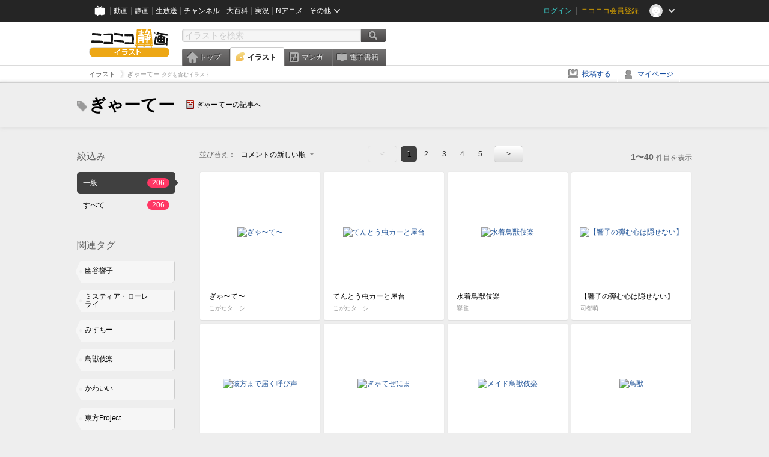

--- FILE ---
content_type: text/html; charset=UTF-8
request_url: https://ext.seiga.nicovideo.jp/tag/%E3%81%8E%E3%82%83%E3%83%BC%E3%81%A6%E3%83%BC
body_size: 7260
content:
<!DOCTYPE html>
<!--[if IE 7 ]>    <html lang="ja" class="ie7 ielte8 ielte9"> <![endif]-->
<!--[if IE 8 ]>    <html lang="ja" class="ie8 ielte8 ielte9"> <![endif]-->
<!--[if IE 9 ]>    <html lang="ja" class="ie9 ielte9"> <![endif]-->
<!--[if lt IE 9]>  <script src="/js/lib/html5shiv.js"></script> <![endif]-->
<!--[if !(IE)]><!--> <html lang="ja" xmlns:og="http://ogp.me/ns#" xmlns:mixi="http://mixi-platform.com/ns#"> <!--<![endif]-->

<head>
<meta http-equiv="X-UA-Compatible" content="IE=Edge,chrome=1"/>
<meta http-equiv="Content-Type" content="text/html; charset=utf-8">
<meta http-equiv="Content-Script-Type" content="text/javascript">
<meta http-equiv="Content-Style-Type" content="text/css">
<meta name="description" content="「ぎゃーてー」のイラストを&quot;ニコニコ静画&quot;で検索！">
<meta name="copyright" content="&copy; DWANGO Co., Ltd.">
<meta name="keywords" content="ぎゃーてー,イラスト,画像,ニコニコ">
<meta name="google-site-verification" content="X1ARxKsFZK8gXr39X1KnF8tzHbcCj5lVZ-jQB0VwS-I" />
<meta name="mixi-check-robots" content="noimage" />
<title>ぎゃーてー - ニコニコ静画 (イラスト)</title>
<link rel="start" href="https://seiga.nicovideo.jp/tag/%E3%81%8E%E3%82%83%E3%83%BC%E3%81%A6%E3%83%BC" />
<link rel="next" href="https://seiga.nicovideo.jp/tag/%E3%81%8E%E3%82%83%E3%83%BC%E3%81%A6%E3%83%BC?page=2" />
<link rel="shortcut icon" href="/favicon.ico">
<link rel="stylesheet" type="text/css" href="/css/common/common_l.css?gfuk3e">
<!--[if IE 7]>
<link rel="stylesheet" type="text/css" href="/css/manga/ie7.css">
<![endif]-->
<script src="/js/common.min.js?q0xrj7" type="text/javascript"></script>
<script src="/js/illust/common.min.js?jpmmug" type="text/javascript"></script>
<script src="/js/illust/list.min.js?jwixbo" type="text/javascript"></script>
<!-- Google Tag Manager -->
<script type="text/javascript">
(function(win) {
var window = win;
var userId = "";
var loginStatus = "not_login";
var memberStatus = null;
var data = {};
data.user = {
user_id: parseInt(userId, 10) || null,
login_status: loginStatus,
member_status: memberStatus
};
window.NicoGoogleTagManagerDataLayer = [];
window.NicoGoogleTagManagerDataLayer.push(data);
})(window);
</script>
<script>(function(w,d,s,l,i){w[l]=w[l]||[];w[l].push({'gtm.start':
new Date().getTime(),event:'gtm.js'});var f=d.getElementsByTagName(s)[0],
j=d.createElement(s),dl=l!='dataLayer'?'&l='+l:'';j.async=true;j.src=
'https://www.googletagmanager.com/gtm.js?id='+i+dl;f.parentNode.insertBefore(j,f);
})(window,document,'script','NicoGoogleTagManagerDataLayer','GTM-KXT7G5G');</script>
<!-- End Google Tag Manager -->    
<link rel="stylesheet" type="text/css" href="/css/illust/all_l.css?babgzv">
<script src="https://res.ads.nicovideo.jp/assets/js/ads2.js?ref=seiga" type="text/javascript"></script>
<link rel="stylesheet" type="text/css" href="/css/dist/app.min.css?p5xzmh">
<script type="text/javascript" src="/js/dist/app.bundle.js?r8dm5h"></script>
</head>

<body>
<div id="CommonHeader"></div>
<style>
#CommonHeader {
position: relative;
width: 100%;
min-height: 36px;
z-index: 100000;
margin: 0;
padding: 0;
background-color: #252525;
}
</style>
<script>
(function() {
var commonHeaderParams = {"frontendId":56,"site":"seiga","user":{"isLogin":false},"customization":{"size":{"maxWidth":"984px"},"helpLink":{"href":"https:\/\/qa.nicovideo.jp\/category\/show\/402"},"logoutNextUrl":"\/tag\/%E3%81%8E%E3%82%83%E3%83%BC%E3%81%A6%E3%83%BC","nextUrl":"\/tag\/%E3%81%8E%E3%82%83%E3%83%BC%E3%81%A6%E3%83%BC","mypageUrl":"\/my\/","userPanelServiceLinksLabel":"\u30cb\u30b3\u30cb\u30b3\u9759\u753b\u30e1\u30cb\u30e5\u30fc","userPanelLinks":[{"href":"\/my\/clip","label":"\u30af\u30ea\u30c3\u30d7\u3057\u305f\u30a4\u30e9\u30b9\u30c8"},{"href":"\/my\/personalize","label":"\u30a4\u30e9\u30b9\u30c8\u5b9a\u70b9\u89b3\u6e2c"},{"href":"\/my\/image","label":"\u6295\u7a3f\u30a4\u30e9\u30b9\u30c8"},{"href":"\/illust\/ranking\/","label":"\u30a4\u30e9\u30b9\u30c8\u30e9\u30f3\u30ad\u30f3\u30b0"},{"href":"\/manga\/my\/favorite","label":"\u304a\u6c17\u306b\u5165\u308a\u6f2b\u753b"},{"href":"\/manga\/create","label":"\u6295\u7a3f\u30de\u30f3\u30ac"},{"href":"\/manga\/my\/bought","label":"\u8cfc\u5165\u3057\u305f\u30de\u30f3\u30ac"},{"href":"\/manga\/ranking\/","label":"\u30de\u30f3\u30ac\u30e9\u30f3\u30ad\u30f3\u30b0"},{"href":"https:\/\/user.nicoebook.jp\/app\/n3\/my\/books","label":"\u8cfc\u5165\u3057\u305f\u66f8\u7c4d"}]}};
var commonHeaderCustomParams =  { customization: { userPanelServiceLinksLabel: 'イラストメニュー', userPanelLinks: [ { href: '/illust/ranking/', label: 'ランキング' }, { href: '/my/clip', label: 'クリップ' }, { href: '/my/personalize', label: '定点観測' }, { href: '/my/image', label: '投稿イラスト' } ] } } ;
if (commonHeaderCustomParams.customization) {
keys = ['userPanelLinks', 'userPanelServiceLinksLabel'];
keys.forEach(function(key) {
if (commonHeaderCustomParams.customization.hasOwnProperty(key)) {
commonHeaderParams.customization[key] = commonHeaderCustomParams.customization[key];
}
});
}
window.onCommonHeaderReady = function(commonHeader) {
window.commonHeader = commonHeader;
commonHeader.mount('#CommonHeader', commonHeaderParams);
commonHeader.on('commonHeader:fixedDisabledChanged', function(params) {
onChangeHeaderFixed(params.isFixedDisabled);
});
onChangeHeaderFixed(commonHeader.isFixedDisabled);
function onChangeHeaderFixed(isFixedDisabled) {
var bodyElement = document.querySelector('body');
if (bodyElement) {
isFixedDisabled ?
bodyElement.classList.add('nofix') : bodyElement.classList.remove('nofix');
}
}
};
})();
</script>
<script type="text/javascript" src="https://common-header.nimg.jp/3.1.4/pc/CommonHeaderLoader.min.js"></script>  <div id="wrapper">
<div id="header_block">
<div>
<div id="header" class="header_mode">
<div id="header_cnt" class="cfix">
<div id="logo" class="mt10">
<h1>
<a href="/illust/?track=home" >
<img src="/img/common/logo_illust.png" alt="ニコニコ静画&nbsp;イラスト">
</a>
</h1>
</div>
<div id="sg_menu_search">
<div id="sg_search_box">
<form id="head_search_form" action="search" method="get">
<input type="text" name="q" id="bar_search" placeholder="イラストを検索" class="search_form_text header_left edited" maxlength="510">
<input id="search_button" type="image" src="/img/common/header/btn_search.png" alt="検索">
</form>
</div>
</div>
<script type="text/javascript">
(function($,window,searchTarget){
$(function(){
search.init("search", searchTarget);
});
})
(jQuery,window,"illust");
</script>
<div id="ad_468_60">
<div id="ads_pc_seiga_header"></div>
</div>        <div id="sg_global_navi" class="cfix">
<ul id="sg_global_navi_main" data-active="illust">
<li><a class="sg_navi_top" href="/?track=global_navi_top">トップ</a></li>
<li><a class="sg_navi_illust" href="/illust/?track=global_navi_illust">イラスト</a></li>
<li><a class="sg_navi_manga" href="https://manga.nicovideo.jp//?track=global_navi_illust">マンガ</a></li>
<li><a class="sg_navi_book" href="https://bookwalker.jp/?adpcnt=2nFklU4o">電子書籍</a></li>
</ul>
<script>
(function($){
var active = $("#sg_global_navi_main").data("active");
if (active == 'shunga') {
active = 'illust';
} else if (active == 'my') {
active = 'top';
}
$("#sg_global_navi_main").find("li .sg_navi_"+active).addClass("active");
})
(jQuery)
</script>
</div>
</div>
<div class="sg_global_bar cfix">
<ul class="sg_pankuzu">
<li itemscope itemtype="http://data-vocabulary.org/Breadcrumb"><a href="/illust/" itemprop="url"><span itemprop="title">イラスト</span></a></li>
<li class="active" itemscope itemtype="http://data-vocabulary.org/Breadcrumb"><span itemprop="title">ぎゃーてー<span class="pankuzu_suffix">&nbsp;タグを含むイラスト</span></span></li>
</ul>
<ul id="sg_global_navi_sub">
<li><a class="sg_navi_create" href="/illust/create?track=global_navi_top">投稿する</a></li>
<li><a class="sg_navi_my" rel="nofollow" href="/my/?track=global_navi_top">マイページ</a></li>
</ul>
</div>
</div>
</div>    </div>

<section class="list_head_bar"
id="ko_tagwatch"
data-id=""
data-query="ぎゃーてー"
data-is_active="false">
<div class="inner">
<h1><span class="icon_tag_big"></span>ぎゃーてー</h1>
<ul class="list_header_nav">
<li class="nico_article"><span class="icon_dic"></span><a href="http://dic.nicovideo.jp/a/%E3%81%8E%E3%82%83%E3%83%BC%E3%81%A6%E3%83%BC" target="_blank">ぎゃーてーの記事へ</a></li>
</ul>
</div>
</section>
<section class="list_head_bar_min"
id="ko_tagwatch_min"
data-id=""
data-query="ぎゃーてー"
data-is_active="false">
<div class="inner">
<h1><span class="icon_tag_big"></span>ぎゃーてー</h1>
<ul class="list_header_nav">
<li class="nico_article"><span class="icon_dic"></span><a href="http://dic.nicovideo.jp/a/%E3%81%8E%E3%82%83%E3%83%BC%E3%81%A6%E3%83%BC" target="_blank">ぎゃーてーの記事へ</a></li>
</ul>
</div>
</section>


<!-- #content -->
<div id="content" class="list" data-view_mode="tag_search">

  <!-- #side -->
  <div id="side">
    <section class="refine">
      <h2>絞込み</h2>
      <ul class="refine_list">
        
  
  
<li>
  <a href="/tag/%E3%81%8E%E3%82%83%E3%83%BC%E3%81%A6%E3%83%BC" class="selected">
    <span class="target_name">一般</span>
    <span class="count ">206</span>
  </a>
</li>
        
  
        
<li>
  <a href="/tag/%E3%81%8E%E3%82%83%E3%83%BC%E3%81%A6%E3%83%BC?target=illust_all" class="">
    <span class="target_name">すべて</span>
    <span class="count ">206</span>
  </a>
</li>
      </ul>
    </section>

          <section class="relation_tags">
        <h2>関連タグ</h2>
        <ul class="relation_tag_list">
                      <li class="tag_large"><a href="/tag/%E5%B9%BD%E8%B0%B7%E9%9F%BF%E5%AD%90"><span class="tag_txt">幽谷響子</span><span class="thum"><img src="https://lohas.nicoseiga.jp//thumb/2772230cz?" alt=""></span></a></li>
                      <li class="tag_large"><a href="/tag/%E3%83%9F%E3%82%B9%E3%83%86%E3%82%A3%E3%82%A2%E3%83%BB%E3%83%AD%E3%83%BC%E3%83%AC%E3%83%A9%E3%82%A4"><span class="tag_txt">ミスティア・ローレライ</span><span class="thum"><img src="https://lohas.nicoseiga.jp//thumb/1157432cz?" alt=""></span></a></li>
                      <li class="tag_large"><a href="/tag/%E3%81%BF%E3%81%99%E3%81%A1%E3%83%BC"><span class="tag_txt">みすちー</span><span class="thum"><img src="https://lohas.nicoseiga.jp//thumb/1157432cz?" alt=""></span></a></li>
                      <li class="tag_large"><a href="/tag/%E9%B3%A5%E7%8D%A3%E4%BC%8E%E6%A5%BD"><span class="tag_txt">鳥獣伎楽</span><span class="thum"><img src="https://lohas.nicoseiga.jp//thumb/2058470cz?" alt=""></span></a></li>
                      <li class="tag_large"><a href="/tag/%E3%81%8B%E3%82%8F%E3%81%84%E3%81%84"><span class="tag_txt">かわいい</span><span class="thum"><img src="https://lohas.nicoseiga.jp//thumb/5739993cz?" alt=""></span></a></li>
                      <li class="tag_large"><a href="/tag/%E6%9D%B1%E6%96%B9Project"><span class="tag_txt">東方Project</span><span class="thum"><img src="https://lohas.nicoseiga.jp//thumb/4977993cz?" alt=""></span></a></li>
                      <li class="tag_large"><a href="/tag/%E3%82%AF%E3%83%83%E3%82%AD%E3%83%BC%E2%98%86"><span class="tag_txt">クッキー☆</span><span class="thum"><img src="https://lohas.nicoseiga.jp//thumb/11134358cz?" alt=""></span></a></li>
                  </ul>
      </section>

        <aside id="ads_pc_seiga_aside" class="ad" data-ads_scroll_following="true" style="z-index: -1;"></aside>
  </div>
  <!-- //#side -->

  <!-- #main -->
  <div id="main">

    
          <!-- .controll -->
      <div class="controll">
        <div class="sort"> 並び替え：
          <div class="sort_form">
            <div class="dummy"><span>コメントの新しい順</span></div>
            <select class="reload_onchange" basepath="/tag/%E3%81%8E%E3%82%83%E3%83%BC%E3%81%A6%E3%83%BC" queries=""><option value="image_created">投稿の新しい順</option><option value="image_created_a">投稿の古い順</option><option value="comment_created" selected="selected">コメントの新しい順</option><option value="comment_created_a">コメントの古い順</option><option value="clip_created">クリップ追加が新しい順</option><option value="clip_created_a">クリップ追加が古い順</option><option value="image_view">閲覧数の多い順</option><option value="image_view_a">閲覧数の少ない順</option><option value="comment_count">コメントの多い順</option><option value="comment_count_a">コメントの少ない順</option><option value="clip_count">クリップの多い順</option><option value="clip_count_a">クリップの少ない順</option></select>
          </div>
        </div>
        <ul class="pager">
      <li class="prev disabled">&lt;</li>
  
            <li class="current_index">1</li>
                <li> <a href="/tag/%E3%81%8E%E3%82%83%E3%83%BC%E3%81%A6%E3%83%BC?page=2"> 2 </a> </li>
                <li> <a href="/tag/%E3%81%8E%E3%82%83%E3%83%BC%E3%81%A6%E3%83%BC?page=3"> 3 </a> </li>
                <li> <a href="/tag/%E3%81%8E%E3%82%83%E3%83%BC%E3%81%A6%E3%83%BC?page=4"> 4 </a> </li>
                <li> <a href="/tag/%E3%81%8E%E3%82%83%E3%83%BC%E3%81%A6%E3%83%BC?page=5"> 5 </a> </li>
      
      <li class="next"> <a href="/tag/%E3%81%8E%E3%82%83%E3%83%BC%E3%81%A6%E3%83%BC?page=2" rel="next"> &gt; </a> </li>
  </ul>        <p class="page_count"><strong>1〜40</strong>件目を表示</p>
      </div>
      <!-- //.controll -->

      <!-- .illust_list -->
      <div class="illust_list">
        <ul class="item_list autopagerize_page_element">
                      <li class="list_item list_no_trim2"><a href="/seiga/im11686921"> <span class="thum"><img src="https://lohas.nicoseiga.jp//thumb/11686921uz?1760760697" alt="ぎゃ〜て〜"></span>
  <ul class="illust_info">
    <li class="title">ぎゃ〜て〜</li>
                  <li class="user">こがたタニシ</li>
            </ul>
  <ul class="illust_count">
    <li class="view"><span class="icon_view"></span>99</li>
    <li class="comment"><span class="icon_comment"></span>4</li>
    <li class="clip"><span class="icon_clip"></span>1</li>
  </ul>
</a></li>                      <li class="list_item list_no_trim2"><a href="/seiga/im11530966"> <span class="thum"><img src="https://lohas.nicoseiga.jp//thumb/11530966uz?1733916955" alt="てんとう虫カーと屋台"></span>
  <ul class="illust_info">
    <li class="title">てんとう虫カーと屋台</li>
                  <li class="user">こがたタニシ</li>
            </ul>
  <ul class="illust_count">
    <li class="view"><span class="icon_view"></span>460</li>
    <li class="comment"><span class="icon_comment"></span>12</li>
    <li class="clip"><span class="icon_clip"></span>1</li>
  </ul>
</a></li>                      <li class="list_item list_no_trim2"><a href="/seiga/im11656559"> <span class="thum"><img src="https://lohas.nicoseiga.jp//thumb/11656559uz?1755302500" alt="水着鳥獣伎楽"></span>
  <ul class="illust_info">
    <li class="title">水着鳥獣伎楽</li>
                  <li class="user">響雀</li>
            </ul>
  <ul class="illust_count">
    <li class="view"><span class="icon_view"></span>172</li>
    <li class="comment"><span class="icon_comment"></span>1</li>
    <li class="clip"><span class="icon_clip"></span>2</li>
  </ul>
</a></li>                      <li class="list_item list_no_trim2"><a href="/seiga/im11649362"> <span class="thum"><img src="https://lohas.nicoseiga.jp//thumb/11649362uz?1754605279" alt="【響子の弾む心は隠せない】"></span>
  <ul class="illust_info">
    <li class="title">【響子の弾む心は隠せない】</li>
                  <li class="user">司都萌</li>
            </ul>
  <ul class="illust_count">
    <li class="view"><span class="icon_view"></span>124</li>
    <li class="comment"><span class="icon_comment"></span>1</li>
    <li class="clip"><span class="icon_clip"></span>2</li>
  </ul>
</a></li>                      <li class="list_item list_no_trim2"><a href="/seiga/im11645631"> <span class="thum"><img src="https://lohas.nicoseiga.jp//thumb/11645631uz?1753285268" alt="彼方まで届く呼び声"></span>
  <ul class="illust_info">
    <li class="title">彼方まで届く呼び声</li>
                  <li class="user">あやしー</li>
            </ul>
  <ul class="illust_count">
    <li class="view"><span class="icon_view"></span>133</li>
    <li class="comment"><span class="icon_comment"></span>5</li>
    <li class="clip"><span class="icon_clip"></span>1</li>
  </ul>
</a></li>                      <li class="list_item list_no_trim2"><a href="/seiga/im6622390"> <span class="thum"><img src="https://lohas.nicoseiga.jp//thumb/6622390uz?1491676914" alt="ぎゃてぜにま"></span>
  <ul class="illust_info">
    <li class="title">ぎゃてぜにま</li>
                  <li class="user">ALAL</li>
            </ul>
  <ul class="illust_count">
    <li class="view"><span class="icon_view"></span>1373</li>
    <li class="comment"><span class="icon_comment"></span>12</li>
    <li class="clip"><span class="icon_clip"></span>7</li>
  </ul>
</a></li>                      <li class="list_item list_no_trim2"><a href="/seiga/im11626389"> <span class="thum"><img src="https://lohas.nicoseiga.jp//thumb/11626389uz?1749979904" alt="メイド鳥獣伎楽"></span>
  <ul class="illust_info">
    <li class="title">メイド鳥獣伎楽</li>
                  <li class="user">トーク</li>
            </ul>
  <ul class="illust_count">
    <li class="view"><span class="icon_view"></span>157</li>
    <li class="comment"><span class="icon_comment"></span>3</li>
    <li class="clip"><span class="icon_clip"></span>1</li>
  </ul>
</a></li>                      <li class="list_item list_no_trim2"><a href="/seiga/im11584212"> <span class="thum"><img src="https://lohas.nicoseiga.jp//thumb/11584212uz?1742731906" alt="鳥獣"></span>
  <ul class="illust_info">
    <li class="title">鳥獣</li>
                  <li class="user">野上</li>
            </ul>
  <ul class="illust_count">
    <li class="view"><span class="icon_view"></span>100</li>
    <li class="comment"><span class="icon_comment"></span>1</li>
    <li class="clip"><span class="icon_clip"></span>1</li>
  </ul>
</a></li>                      <li class="list_item list_no_trim2"><a href="/seiga/im11583989"> <span class="thum"><img src="https://lohas.nicoseiga.jp//thumb/11583989uz?1742716202" alt="２"></span>
  <ul class="illust_info">
    <li class="title">２</li>
                  <li class="user">野上</li>
            </ul>
  <ul class="illust_count">
    <li class="view"><span class="icon_view"></span>87</li>
    <li class="comment"><span class="icon_comment"></span>1</li>
    <li class="clip"><span class="icon_clip"></span>0</li>
  </ul>
</a></li>                      <li class="list_item list_no_trim2"><a href="/seiga/im11576792"> <span class="thum"><img src="https://lohas.nicoseiga.jp//thumb/11576792uz?1741525468" alt="3月9日"></span>
  <ul class="illust_info">
    <li class="title">3月9日</li>
                  <li class="user">こがたタニシ</li>
            </ul>
  <ul class="illust_count">
    <li class="view"><span class="icon_view"></span>241</li>
    <li class="comment"><span class="icon_comment"></span>7</li>
    <li class="clip"><span class="icon_clip"></span>3</li>
  </ul>
</a></li>                      <li class="list_item list_no_trim2"><a href="/seiga/im11570244"> <span class="thum"><img src="https://lohas.nicoseiga.jp//thumb/11570244uz?1740382249" alt="毎朝起こしに来る響子ちゃん"></span>
  <ul class="illust_info">
    <li class="title">毎朝起こしに来る響子ちゃん</li>
                  <li class="user">0-DEN</li>
            </ul>
  <ul class="illust_count">
    <li class="view"><span class="icon_view"></span>457</li>
    <li class="comment"><span class="icon_comment"></span>7</li>
    <li class="clip"><span class="icon_clip"></span>4</li>
  </ul>
</a></li>                      <li class="list_item list_no_trim2"><a href="/seiga/im11476358"> <span class="thum"><img src="https://lohas.nicoseiga.jp//thumb/11476358uz?1725715814" alt="みすちー響子保護区"></span>
  <ul class="illust_info">
    <li class="title">みすちー響子保護区</li>
                  <li class="user">鍛冶屋</li>
            </ul>
  <ul class="illust_count">
    <li class="view"><span class="icon_view"></span>211</li>
    <li class="comment"><span class="icon_comment"></span>3</li>
    <li class="clip"><span class="icon_clip"></span>4</li>
  </ul>
</a></li>                      <li class="list_item list_no_trim2"><a href="/seiga/im11418247"> <span class="thum"><img src="https://lohas.nicoseiga.jp//thumb/11418247uz?1713869390" alt=""></span>
  <ul class="illust_info">
    <li class="title">(無題)</li>
                  <li class="user">おねロリ導師Yanagi</li>
            </ul>
  <ul class="illust_count">
    <li class="view"><span class="icon_view"></span>179</li>
    <li class="comment"><span class="icon_comment"></span>1</li>
    <li class="clip"><span class="icon_clip"></span>0</li>
  </ul>
</a></li>                      <li class="list_item list_no_trim2"><a href="/seiga/im10155025"> <span class="thum"><img src="https://lohas.nicoseiga.jp//thumb/10155025uz?1582793227" alt="大声を生かせ"></span>
  <ul class="illust_info">
    <li class="title">大声を生かせ</li>
                  <li class="user">カノナリ</li>
            </ul>
  <ul class="illust_count">
    <li class="view"><span class="icon_view"></span>3717</li>
    <li class="comment"><span class="icon_comment"></span>14</li>
    <li class="clip"><span class="icon_clip"></span>5</li>
  </ul>
</a></li>                      <li class="list_item list_no_trim2"><a href="/seiga/im11325528"> <span class="thum"><img src="https://lohas.nicoseiga.jp//thumb/11325528uz?1702039757" alt="猫っぽいヘリオス"></span>
  <ul class="illust_info">
    <li class="title">猫っぽいヘリオス</li>
                  <li class="user">あっくんず</li>
            </ul>
  <ul class="illust_count">
    <li class="view"><span class="icon_view"></span>2017</li>
    <li class="comment"><span class="icon_comment"></span>10</li>
    <li class="clip"><span class="icon_clip"></span>2</li>
  </ul>
</a></li>                      <li class="list_item list_no_trim2"><a href="/seiga/im11243978"> <span class="thum"><img src="https://lohas.nicoseiga.jp//thumb/11243978uz?1691034561" alt="ぎゃーてー"></span>
  <ul class="illust_info">
    <li class="title">ぎゃーてー</li>
                  <li class="user">ガルベス</li>
            </ul>
  <ul class="illust_count">
    <li class="view"><span class="icon_view"></span>161</li>
    <li class="comment"><span class="icon_comment"></span>2</li>
    <li class="clip"><span class="icon_clip"></span>2</li>
  </ul>
</a></li>                      <li class="list_item list_no_trim2"><a href="/seiga/im10542728"> <span class="thum"><img src="https://lohas.nicoseiga.jp//thumb/10542728uz?1592270142" alt=""></span>
  <ul class="illust_info">
    <li class="title">(無題)</li>
                  <li class="user">ALAL</li>
            </ul>
  <ul class="illust_count">
    <li class="view"><span class="icon_view"></span>2580</li>
    <li class="comment"><span class="icon_comment"></span>48</li>
    <li class="clip"><span class="icon_clip"></span>5</li>
  </ul>
</a></li>                      <li class="list_item list_no_trim2"><a href="/seiga/im11116472"> <span class="thum"><img src="https://lohas.nicoseiga.jp//thumb/11116472uz?1674383683" alt="幽谷響子"></span>
  <ul class="illust_info">
    <li class="title">幽谷響子</li>
                  <li class="user">ダミヰ</li>
            </ul>
  <ul class="illust_count">
    <li class="view"><span class="icon_view"></span>364</li>
    <li class="comment"><span class="icon_comment"></span>1</li>
    <li class="clip"><span class="icon_clip"></span>3</li>
  </ul>
</a></li>                      <li class="list_item list_no_trim2"><a href="/seiga/im11114770"> <span class="thum"><img src="https://lohas.nicoseiga.jp//thumb/11114770uz?1674138047" alt="響子"></span>
  <ul class="illust_info">
    <li class="title">響子</li>
                  <li class="user">ムームー</li>
            </ul>
  <ul class="illust_count">
    <li class="view"><span class="icon_view"></span>277</li>
    <li class="comment"><span class="icon_comment"></span>12</li>
    <li class="clip"><span class="icon_clip"></span>3</li>
  </ul>
</a></li>                      <li class="list_item list_no_trim2"><a href="/seiga/im10944831"> <span class="thum"><img src="https://lohas.nicoseiga.jp//thumb/10944831uz?1651412753" alt="ミスティアと響子の出張屋台〜イラスト編〜"></span>
  <ul class="illust_info">
    <li class="title">ミスティアと響子の出張屋台〜イラスト編〜</li>
                  <li class="user">こがたタニシ</li>
            </ul>
  <ul class="illust_count">
    <li class="view"><span class="icon_view"></span>563</li>
    <li class="comment"><span class="icon_comment"></span>6</li>
    <li class="clip"><span class="icon_clip"></span>1</li>
  </ul>
</a></li>                      <li class="list_item list_no_trim2"><a href="/seiga/im11060318"> <span class="thum"><img src="https://lohas.nicoseiga.jp//thumb/11060318uz?1666873898" alt="爆発伎楽"></span>
  <ul class="illust_info">
    <li class="title">爆発伎楽</li>
                  <li class="user">こがたタニシ</li>
            </ul>
  <ul class="illust_count">
    <li class="view"><span class="icon_view"></span>566</li>
    <li class="comment"><span class="icon_comment"></span>9</li>
    <li class="clip"><span class="icon_clip"></span>2</li>
  </ul>
</a></li>                      <li class="list_item list_no_trim2"><a href="/seiga/im11060317"> <span class="thum"><img src="https://lohas.nicoseiga.jp//thumb/11060317uz?1666873898" alt="吹っ飛び伎楽"></span>
  <ul class="illust_info">
    <li class="title">吹っ飛び伎楽</li>
                  <li class="user">こがたタニシ</li>
            </ul>
  <ul class="illust_count">
    <li class="view"><span class="icon_view"></span>578</li>
    <li class="comment"><span class="icon_comment"></span>2</li>
    <li class="clip"><span class="icon_clip"></span>1</li>
  </ul>
</a></li>                      <li class="list_item list_no_trim2"><a href="/seiga/im11060315"> <span class="thum"><img src="https://lohas.nicoseiga.jp//thumb/11060315uz?1666873898" alt="投げられ伎楽"></span>
  <ul class="illust_info">
    <li class="title">投げられ伎楽</li>
                  <li class="user">こがたタニシ</li>
            </ul>
  <ul class="illust_count">
    <li class="view"><span class="icon_view"></span>483</li>
    <li class="comment"><span class="icon_comment"></span>2</li>
    <li class="clip"><span class="icon_clip"></span>0</li>
  </ul>
</a></li>                      <li class="list_item list_no_trim2"><a href="/seiga/im11038922"> <span class="thum"><img src="https://lohas.nicoseiga.jp//thumb/11038922uz?1663938440" alt="無邪気さが"></span>
  <ul class="illust_info">
    <li class="title">無邪気さが</li>
                  <li class="user">0-DEN</li>
            </ul>
  <ul class="illust_count">
    <li class="view"><span class="icon_view"></span>471</li>
    <li class="comment"><span class="icon_comment"></span>3</li>
    <li class="clip"><span class="icon_clip"></span>5</li>
  </ul>
</a></li>                      <li class="list_item list_no_trim2"><a href="/seiga/im10635489"> <span class="thum"><img src="https://lohas.nicoseiga.jp//thumb/10635489uz?1671339475" alt="妖怪のお寺にようこそ"></span>
  <ul class="illust_info">
    <li class="title">妖怪のお寺にようこそ</li>
                  <li class="user">白玉</li>
            </ul>
  <ul class="illust_count">
    <li class="view"><span class="icon_view"></span>1675</li>
    <li class="comment"><span class="icon_comment"></span>15</li>
    <li class="clip"><span class="icon_clip"></span>29</li>
  </ul>
</a></li>                      <li class="list_item list_no_trim2"><a href="/seiga/im11008273"> <span class="thum"><img src="https://lohas.nicoseiga.jp//thumb/11008273uz?1659681213" alt="ぎゃーてー"></span>
  <ul class="illust_info">
    <li class="title">ぎゃーてー</li>
                  <li class="user">Akigun</li>
            </ul>
  <ul class="illust_count">
    <li class="view"><span class="icon_view"></span>613</li>
    <li class="comment"><span class="icon_comment"></span>7</li>
    <li class="clip"><span class="icon_clip"></span>4</li>
  </ul>
</a></li>                      <li class="list_item list_no_trim2"><a href="/seiga/im8393956"> <span class="thum"><img src="https://lohas.nicoseiga.jp//thumb/8393956uz?1533465115" alt="本人も知らなかった"></span>
  <ul class="illust_info">
    <li class="title">本人も知らなかった</li>
                  <li class="user">蓮野ねんね</li>
            </ul>
  <ul class="illust_count">
    <li class="view"><span class="icon_view"></span>441</li>
    <li class="comment"><span class="icon_comment"></span>6</li>
    <li class="clip"><span class="icon_clip"></span>2</li>
  </ul>
</a></li>                      <li class="list_item list_no_trim2"><a href="/seiga/im5634390"> <span class="thum"><img src="https://lohas.nicoseiga.jp//thumb/5634390uz?" alt="ぎゃーてー"></span>
  <ul class="illust_info">
    <li class="title">ぎゃーてー</li>
                  <li class="user">めんざいす</li>
            </ul>
  <ul class="illust_count">
    <li class="view"><span class="icon_view"></span>254</li>
    <li class="comment"><span class="icon_comment"></span>1</li>
    <li class="clip"><span class="icon_clip"></span>3</li>
  </ul>
</a></li>                      <li class="list_item list_no_trim2"><a href="/seiga/im6001593"> <span class="thum"><img src="https://lohas.nicoseiga.jp//thumb/6001593uz?" alt="ワぎゃーてー"></span>
  <ul class="illust_info">
    <li class="title">ワぎゃーてー</li>
                  <li class="user">もぐらさん</li>
            </ul>
  <ul class="illust_count">
    <li class="view"><span class="icon_view"></span>1181</li>
    <li class="comment"><span class="icon_comment"></span>3</li>
    <li class="clip"><span class="icon_clip"></span>6</li>
  </ul>
</a></li>                      <li class="list_item list_no_trim2"><a href="/seiga/im10890889"> <span class="thum"><img src="https://lohas.nicoseiga.jp//thumb/10890889uz?1643279666" alt="カスタネット"></span>
  <ul class="illust_info">
    <li class="title">カスタネット</li>
                  <li class="user">こがたタニシ</li>
            </ul>
  <ul class="illust_count">
    <li class="view"><span class="icon_view"></span>279</li>
    <li class="comment"><span class="icon_comment"></span>4</li>
    <li class="clip"><span class="icon_clip"></span>1</li>
  </ul>
</a></li>                      <li class="list_item list_no_trim2"><a href="/seiga/im10850773"> <span class="thum"><img src="https://lohas.nicoseiga.jp//thumb/10850773uz?1637146373" alt="ぎゃあてえ"></span>
  <ul class="illust_info">
    <li class="title">ぎゃあてえ</li>
                  <li class="user">まぐろ</li>
            </ul>
  <ul class="illust_count">
    <li class="view"><span class="icon_view"></span>1973</li>
    <li class="comment"><span class="icon_comment"></span>12</li>
    <li class="clip"><span class="icon_clip"></span>23</li>
  </ul>
</a></li>                      <li class="list_item list_no_trim2"><a href="/seiga/im10869775"> <span class="thum"><img src="https://lohas.nicoseiga.jp//thumb/10869775uz?1640269749" alt="飛び入りライブ"></span>
  <ul class="illust_info">
    <li class="title">飛び入りライブ</li>
                  <li class="user">こがたタニシ</li>
            </ul>
  <ul class="illust_count">
    <li class="view"><span class="icon_view"></span>300</li>
    <li class="comment"><span class="icon_comment"></span>1</li>
    <li class="clip"><span class="icon_clip"></span>0</li>
  </ul>
</a></li>                      <li class="list_item list_no_trim2"><a href="/seiga/im10679495"> <span class="thum"><img src="https://lohas.nicoseiga.jp//thumb/10679495uz?1611055084" alt="ぎゃて全身オリジンFMRIM"></span>
  <ul class="illust_info">
    <li class="title">ぎゃて全身オリジンFMRIM</li>
                  <li class="user">ALAL</li>
            </ul>
  <ul class="illust_count">
    <li class="view"><span class="icon_view"></span>1122</li>
    <li class="comment"><span class="icon_comment"></span>10</li>
    <li class="clip"><span class="icon_clip"></span>7</li>
  </ul>
</a></li>                      <li class="list_item list_no_trim2"><a href="/seiga/im10814118"> <span class="thum"><img src="https://lohas.nicoseiga.jp//thumb/10814118uz?1631793938" alt="ピース響子ちゃん"></span>
  <ul class="illust_info">
    <li class="title">ピース響子ちゃん</li>
                  <li class="user">しずくま</li>
            </ul>
  <ul class="illust_count">
    <li class="view"><span class="icon_view"></span>227</li>
    <li class="comment"><span class="icon_comment"></span>1</li>
    <li class="clip"><span class="icon_clip"></span>2</li>
  </ul>
</a></li>                      <li class="list_item list_no_trim2"><a href="/seiga/im10788463"> <span class="thum"><img src="https://lohas.nicoseiga.jp//thumb/10788463uz?1627904460" alt="はいチーズ！"></span>
  <ul class="illust_info">
    <li class="title">はいチーズ！</li>
                  <li class="user">しずくま</li>
            </ul>
  <ul class="illust_count">
    <li class="view"><span class="icon_view"></span>329</li>
    <li class="comment"><span class="icon_comment"></span>2</li>
    <li class="clip"><span class="icon_clip"></span>3</li>
  </ul>
</a></li>                      <li class="list_item list_no_trim2"><a href="/seiga/im10631309"> <span class="thum"><img src="https://lohas.nicoseiga.jp//thumb/10631309uz?1604052154" alt="ぎゃて全裸全身あずきアイス藍丸"></span>
  <ul class="illust_info">
    <li class="title">ぎゃて全裸全身あずきアイス藍丸</li>
                  <li class="user">ALAL</li>
            </ul>
  <ul class="illust_count">
    <li class="view"><span class="icon_view"></span>1244</li>
    <li class="comment"><span class="icon_comment"></span>20</li>
    <li class="clip"><span class="icon_clip"></span>4</li>
  </ul>
</a></li>                      <li class="list_item list_no_trim2"><a href="/seiga/im10749274"> <span class="thum"><img src="https://lohas.nicoseiga.jp//thumb/10749274uz?1621609665" alt="鳥獣伎楽"></span>
  <ul class="illust_info">
    <li class="title">鳥獣伎楽</li>
                  <li class="user">kajatony</li>
            </ul>
  <ul class="illust_count">
    <li class="view"><span class="icon_view"></span>312</li>
    <li class="comment"><span class="icon_comment"></span>2</li>
    <li class="clip"><span class="icon_clip"></span>3</li>
  </ul>
</a></li>                      <li class="list_item list_no_trim2"><a href="/seiga/im6406276"> <span class="thum"><img src="https://lohas.nicoseiga.jp//thumb/6406276uz?1484393593" alt="ぎゃてBNPS"></span>
  <ul class="illust_info">
    <li class="title">ぎゃてBNPS</li>
                  <li class="user">ALAL</li>
            </ul>
  <ul class="illust_count">
    <li class="view"><span class="icon_view"></span>4225</li>
    <li class="comment"><span class="icon_comment"></span>29</li>
    <li class="clip"><span class="icon_clip"></span>14</li>
  </ul>
</a></li>                      <li class="list_item list_no_trim2"><a href="/seiga/im10686661"> <span class="thum"><img src="https://lohas.nicoseiga.jp//thumb/10686661uz?1612174616" alt="ぎゃてKNN"></span>
  <ul class="illust_info">
    <li class="title">ぎゃてKNN</li>
                  <li class="user">ALAL</li>
            </ul>
  <ul class="illust_count">
    <li class="view"><span class="icon_view"></span>1305</li>
    <li class="comment"><span class="icon_comment"></span>8</li>
    <li class="clip"><span class="icon_clip"></span>7</li>
  </ul>
</a></li>                      <li class="list_item list_no_trim2"><a href="/seiga/im10715915"> <span class="thum"><img src="https://lohas.nicoseiga.jp//thumb/10715915uz?1616493088" alt="かわいい"></span>
  <ul class="illust_info">
    <li class="title">かわいい</li>
                  <li class="user">yaise</li>
            </ul>
  <ul class="illust_count">
    <li class="view"><span class="icon_view"></span>1681</li>
    <li class="comment"><span class="icon_comment"></span>6</li>
    <li class="clip"><span class="icon_clip"></span>4</li>
  </ul>
</a></li>                  </ul>
      </div>
      <!-- //.illust_list -->

      <!-- .controll -->
      <div class="controll">
        <ul class="pager">
      <li class="prev disabled">&lt;</li>
  
            <li class="current_index">1</li>
                <li> <a href="/tag/%E3%81%8E%E3%82%83%E3%83%BC%E3%81%A6%E3%83%BC?page=2"> 2 </a> </li>
                <li> <a href="/tag/%E3%81%8E%E3%82%83%E3%83%BC%E3%81%A6%E3%83%BC?page=3"> 3 </a> </li>
                <li> <a href="/tag/%E3%81%8E%E3%82%83%E3%83%BC%E3%81%A6%E3%83%BC?page=4"> 4 </a> </li>
                <li> <a href="/tag/%E3%81%8E%E3%82%83%E3%83%BC%E3%81%A6%E3%83%BC?page=5"> 5 </a> </li>
      
      <li class="next"> <a href="/tag/%E3%81%8E%E3%82%83%E3%83%BC%E3%81%A6%E3%83%BC?page=2" rel="next"> &gt; </a> </li>
  </ul>      </div>
      <!-- //.controll -->

      <!-- ニコニ広告 -->
            <div id="tag_nicoad">
        <div class="nicoad_related_box nicoad_context">
          <h2>ニコニ広告</h2>
          <iframe class="nicoad_frame" src="https://nicoad.nicovideo.jp/widget/?frameId=62&frontendId=56&mode=contain&limit=4&tags=%E3%82%AE%E3%83%A3%E3%83%BC%E3%83%86%E3%83%BC"></iframe>
        </div>
      </div>
          
  </div>
  <!-- //#main -->


<!-- //#pagetop -->
<div id="pagetop" data-target="#content.list">
  <img src="/img/common/new/module/btn_pagetop.png" alt="ページ上部へ" >
</div>
</div>
<!-- //#content -->

<div id="ads_pc_seiga_footer" class="level_ad"></div>

<!--pankuzu-->
<div class="pankuzu">
  <div class="sg_global_bar cfix">
    <ul class="sg_pankuzu">
                      <li itemscope itemtype="http://data-vocabulary.org/Breadcrumb"><a href="/illust/" itemprop="url"><span itemprop="title">イラスト</span></a></li>
                    <li class="active" itemscope itemtype="http://data-vocabulary.org/Breadcrumb"><span itemprop="title">ぎゃーてー<span class="pankuzu_suffix">&nbsp;タグを含むイラスト</span></span></li>
          </ul>
  </div>
</div>
<!-- //.pankuzu-->

<script type="text/javascript">
<!--
  

(function(target, zone_id, offset) {
  zone_id += offset;
  new Ads.Advertisement({ zone: zone_id }).set(target);
})('ads_pc_seiga_header', 512, 0);
// -->
</script>

<script type="text/javascript">
<!--
  

(function(target, zone_id, offset) {
  zone_id += offset;
  new Ads.Advertisement({ zone: zone_id }).set(target);
})('ads_pc_seiga_footer', 513, 0);
// -->
</script>
  
<script type="text/javascript">
<!--
  

(function(target, zone_id, offset) {
  zone_id += offset;
  new Ads.Advertisement({ zone: zone_id }).set(target);
})('ads_pc_seiga_aside', 514, 0);
// -->
</script>

  <!-- #footer -->
  <div id="footer">
    <div class="inner">
      <div id="footer_menu">
        <a href="http://dwango.co.jp/">運営会社</a> ｜
        <a href="/rule">利用規約</a> ｜
        <a href="https://qa.nicovideo.jp/category/show/402">ヘルプ</a> ｜
        <a href="/">トップページ</a>
      </div>
      <address>
      <a href="http://dwango.co.jp">© DWANGO Co., Ltd.</a>
      </address>
    </div>

          <div id="ad_728_90_footer_fixed">
  <div id="ads_footer_fixed" class="ad_728_90_footer_fixed__inner">
    
<script type="text/javascript">
<!--
(function(zone, zone_id) {
  
  new Ads.Advertisement({ zone: zone_id }).set(zone);
  
})('ads_footer_fixed', 1374);
// -->
</script>
  </div>
</div>      </div>

</div>
<!-- // wrapper -->


</body>
</html>

--- FILE ---
content_type: application/javascript
request_url: https://nicoad.nicovideo.jp/assets/js/index-DeN-ZO0u.js
body_size: 3897
content:
var X=Object.defineProperty,Y=Object.defineProperties;var ee=Object.getOwnPropertyDescriptors;var L=Object.getOwnPropertySymbols;var ae=Object.prototype.hasOwnProperty,te=Object.prototype.propertyIsEnumerable;var M=(o,e,a)=>e in o?X(o,e,{enumerable:!0,configurable:!0,writable:!0,value:a}):o[e]=a,i=(o,e)=>{for(var a in e||(e={}))ae.call(e,a)&&M(o,a,e[a]);if(L)for(var a of L(e))te.call(e,a)&&M(o,a,e[a]);return o},C=(o,e)=>Y(o,ee(e));import{_ as K,V as oe}from"./_plugin-vue_export-helper-Botyl-C0.js";import{a as y,o as r,e as d,h as s,p as U,l as I,b as _,c as k,af as se,am as ne,q as le,g as Q,u as g,F as ie,f as re,k as w,j as b,i as V,v as de,x as ce}from"./vendor-Bk30s1VZ.js";import{u as me}from"./nicoad-widget-page-prMQXVDN.js";import{u as ue}from"./use-container-size-observer-BPAuAYED.js";import{x as pe}from"./index-3ML-dS0p.js";import{h as ge}from"./index-p-u73inv.js";import{i as he}from"./index-B74C0t05.js";import{E as fe,I as ve}from"./image-preloader-DzGeVmL4.js";import{a as P}from"./app-detection-info-CuxdnP_m.js";import"./nicoad-DXmn3rkL.js";const be="data:image/svg+xml,%3csvg%20width='48'%20height='48'%20fill='none'%20xmlns='http://www.w3.org/2000/svg'%3e%3cpath%20d='M0%2048V0h48L0%2048Z'%20fill='url(%23a)'/%3e%3cpath%20d='M11.651%206.317c.547-.583%201.757-.335%203.232.526l-.181%201.065c-.767-.39-1.362-.48-1.64-.183-.646.69.665%203.206%202.927%205.62%202.263%202.412%204.622%203.811%205.269%203.121.278-.297.194-.93-.171-1.749l.998-.192c.807%201.573%201.039%202.865.493%203.447a.957.957%200%200%201-.441.26l.001.002-11.272%203.22-.565%202.25a.398.398%200%200%201-.092.177c-.377.403-1.601-.25-2.732-1.456-1.13-1.207-1.742-2.512-1.366-2.915a.36.36%200%200%201%20.165-.098l2.11-.603%203.02-12.022c.042-.177.126-.34.245-.47Zm12.138%206.069v.003a.606.606%200%200%201-.427.74l-3.645.985a.6.6%200%200%201-.736-.423v-.002a.606.606%200%200%201%20.427-.74l3.645-.986a.6.6%200%200%201%20.736.423Zm-2.29-3.973.088.087a.558.558%200%200%201%200%20.789l-3.298%203.298a.558.558%200%200%201-.789%200l-.087-.087a.558.558%200%200%201%200-.79l3.298-3.297a.558.558%200%200%201%20.789%200Zm-3.831-2.201h.003a.6.6%200%200%201%20.424.734l-.982%203.702a.595.595%200%200%201-.728.423l-.003-.001a.6.6%200%200%201-.424-.734l.982-3.702a.595.595%200%200%201%20.728-.422Z'%20fill='%23C90'/%3e%3cdefs%3e%3clinearGradient%20id='a'%20x1='24'%20y1='0'%20x2='24'%20y2='48'%20gradientUnits='userSpaceOnUse'%3e%3cstop%20stop-color='%23F8DD5B'/%3e%3cstop%20offset='1'%20stop-color='%23CD9A01'/%3e%3c/linearGradient%3e%3c/defs%3e%3c/svg%3e",_e="data:image/svg+xml,%3csvg%20width='48'%20height='48'%20fill='none'%20xmlns='http://www.w3.org/2000/svg'%3e%3cpath%20d='M0%2048V0h48L0%2048Z'%20fill='url(%23a)'/%3e%3cpath%20d='M11.651%206.317c.547-.583%201.757-.335%203.232.526l-.181%201.065c-.767-.39-1.362-.48-1.64-.183-.646.69.665%203.206%202.927%205.62%202.263%202.412%204.622%203.811%205.269%203.121.278-.297.194-.93-.171-1.749l.998-.192c.807%201.573%201.039%202.865.493%203.447a.957.957%200%200%201-.441.26l.001.002-11.272%203.22-.565%202.25a.398.398%200%200%201-.092.177c-.377.403-1.601-.25-2.732-1.456-1.13-1.207-1.742-2.512-1.366-2.915a.36.36%200%200%201%20.165-.098l2.11-.603%203.02-12.022c.042-.177.126-.34.245-.47Zm12.138%206.069v.003a.606.606%200%200%201-.427.74l-3.645.985a.6.6%200%200%201-.736-.423v-.002a.606.606%200%200%201%20.427-.74l3.645-.986a.6.6%200%200%201%20.736.423Zm-2.29-3.973.088.087a.558.558%200%200%201%200%20.789l-3.298%203.298a.558.558%200%200%201-.789%200l-.087-.087a.558.558%200%200%201%200-.79l3.298-3.297a.558.558%200%200%201%20.789%200Zm-3.831-2.201h.003a.6.6%200%200%201%20.424.734l-.982%203.702a.595.595%200%200%201-.728.423l-.003-.001a.6.6%200%200%201-.424-.734l.982-3.702a.595.595%200%200%201%20.728-.422Z'%20fill='%238D9A9C'/%3e%3cdefs%3e%3clinearGradient%20id='a'%20x1='24'%20y1='0'%20x2='24'%20y2='48'%20gradientUnits='userSpaceOnUse'%3e%3cstop%20stop-color='%23DFEAEC'/%3e%3cstop%20offset='1'%20stop-color='%23BBC7C9'/%3e%3c/linearGradient%3e%3c/defs%3e%3c/svg%3e",we=["data-thumbnail-mode","data-decoration"],Ie=["data-thumbnail-mode"],ke=["src"],ye={key:1,class:"decoration",src:be,alt:""},Ue={key:2,class:"decoration",src:_e,alt:""},Ne=y({__name:"thumbnail-container",props:{thumbnailUrl:{},thumbnailMode:{},decoration:{}},setup(o){return(e,a)=>(r(),d("div",null,[s("div",{class:"wrapper","data-thumbnail-mode":e.thumbnailMode,"data-decoration":e.decoration},[s("div",{class:"thumbnail","data-thumbnail-mode":e.thumbnailMode,style:U({backgroundImage:`url(${e.thumbnailUrl})`})},null,12,Ie),e.thumbnailMode==="contain"?(r(),d("img",{key:0,src:e.thumbnailUrl,class:"thumbnail-image",alt:""},null,8,ke)):I("",!0),e.decoration==="gold"?(r(),d("img",ye)):e.decoration==="silver"?(r(),d("img",Ue)):I("",!0)],8,we)]))}}),xe=K(Ne,[["__scopeId","data-v-8a161401"]]),Le=["href"],Me={class:"title"},Ce={class:"title-text"},Ve={class:"active-point"},Pe={class:"balloon"},De={class:"advertiser-name"},Te={class:"advertiser-name-text"},$e={key:0,class:"message"},Se=["data-marquee"],Ze=["href"],Be={class:"thumbnail-empty"},Ee=200,Ae=y({__name:"iframe-widget-nicoad-list",props:{nicoads:{},thumbnailMode:{default:"cover"},wantedUrl:{},isLoading:{type:Boolean,default:!1}},setup(o){const e=o,a=new fe,v=_(null),{width:h}=ue(v),u=k(()=>Math.floor(h.value/Ee)),p=_(0),f=_(),t=k(()=>new Array(u.value).fill(null).map((n,l)=>e.nicoads[p.value+l]));return se(()=>{f.value=()=>{const n=p.value+u.value;p.value=n<e.nicoads.length?n:0},a.addHandler(f.value)}),ne(()=>{a.removeHandler(f.value)}),le(u,n=>{a.isPolling&&a.stop(),p.value=0,e.nicoads.length>n&&a.start(1e4)}),(n,l)=>(r(),d("div",null,[n.isLoading?(r(),Q(g(pe),{key:0,class:"loading-spinner"})):(r(),d("ul",{key:1,ref_key:"wrapper",ref:v,class:"wrapper"},[(r(!0),d(ie,null,re(t.value,(m,x)=>(r(),d("li",{key:`${x}_${Date.now()}`,class:"element",style:U({animationDelay:`${.1*x}s`})},[m?(r(),d("a",{key:0,class:"anchor",href:m.redirectUrl,target:"_blank",rel:"noopener noreferrer"},[w(xe,{class:"thumbnail-container","thumbnail-url":m.thumbnailUrl,"thumbnail-mode":n.thumbnailMode,decoration:m.decoration},null,8,["thumbnail-url","thumbnail-mode","decoration"]),s("p",Me,[s("span",Ce,b(m.title),1)]),s("p",Ve,[w(g(ge),{class:"nicoad-icon"}),V(" "+b(m.totalPoint.toLocaleString())+" ",1),l[0]||(l[0]=s("small",{class:"unit"},"pt",-1))]),s("div",Pe,[s("p",De,[l[1]||(l[1]=V(" 提供：")),s("strong",Te,b(m.advertiserName),1),l[2]||(l[2]=s("small",{class:"honorific"},"さん",-1))]),m.message?(r(),d("p",$e,[s("span",{class:"message-text","data-marquee":m.message.length>10},b(m.message),9,Se)])):I("",!0)])],8,Le)):(r(),d("a",{key:1,class:"anchor anchor-wanted",href:n.wantedUrl,target:"_parent",rel:"noopener noreferrer"},[s("figure",Be,[w(g(he),{class:"nicoad-logo"})]),l[3]||(l[3]=s("p",{class:"title"},[s("span",{class:"title-text"},"ニコニ広告募集中!!")],-1))],8,Ze))],4))),128))],512))]))}}),Fe=K(Ae,[["__scopeId","data-v-89dbb0f6"]]),We=y({__name:"iframe-widget-page",props:{frameId:{},thumbnailMode:{},wantedUrl:{},linkColor:{},limit:{default:12},decoration:{},genres:{default:()=>[]},tags:{default:()=>[]},lockTags:{default:()=>[]},excludeVideoIds:{default:()=>[]},excludeLiveIds:{default:()=>[]}},setup(o){const e=o,a=me(),v="https://nicoad.nicovideo.jp",h=_(!1),u=k(()=>a.nicoads.map(t=>({title:t.title,thumbnailUrl:t.thumbnailUrl,redirectUrl:P.joinAppDetectionParamsToUrl(t.redirectUrl),totalPoint:t.totalPoint,decoration:t.decoration,advertiserName:t.userName,message:t.message})));if(e.frameId)p(e.frameId);else throw new Error("広告枠IDが無効です");async function p(t){h.value=!0;try{await a.readNicoads(i(i(i(i(i(i({frameId:t,limit:e.limit},e.decoration?{decoration:e.decoration}:{}),e.tags.length>0?{tags:e.tags}:{}),e.excludeVideoIds.length>0?{excludeVideoIds:e.excludeVideoIds}:{}),e.excludeLiveIds.length>0?{excludeLiveIds:e.excludeLiveIds}:{}),e.genres.length>0?{genres:e.genres}:{}),e.lockTags.length>0?{lockTags:e.lockTags}:{})),u.value.length>0&&await Promise.all(u.value.map(n=>ve.load(n.thumbnailUrl)))}catch(n){}h.value=!1}function f(t=""){return["contain","cover"].includes(t)}return(t,n)=>{var l;return r(),Q(g(Fe),{nicoads:u.value,"thumbnail-mode":f(t.thumbnailMode)?t.thumbnailMode:void 0,"wanted-url":g(P).joinAppDetectionParamsToUrl((l=t.wantedUrl)!=null?l:g(v)),"is-loading":h.value,style:U({"--color-link":t.linkColor&&`#${t.linkColor}`})},null,8,["nicoads","thumbnail-mode","wanted-url","is-loading","style"])}}}),c=new URLSearchParams(window.location.search);var E;const D=Number.parseInt((E=c.get("frameId"))!=null?E:"",10),T=c.get("mode"),$=c.get("wantedUrl"),S=c.get("linkColor");var A;const Z=Number.parseInt((A=c.get("limit"))!=null?A:"",10),B=c.get("decoration");var F,W;const je=(W=(F=c.get("genres"))==null?void 0:F.split(","))!=null?W:[];var j,G;const Ge=(G=(j=c.get("tags"))==null?void 0:j.split(","))!=null?G:[];var q,H;const qe=(H=(q=c.get("lockTags"))==null?void 0:q.split(","))!=null?H:[];var O,z;const He=(z=(O=c.get("excludeVideoIds"))==null?void 0:O.split(","))!=null?z:[];var R,J;const Oe=(J=(R=c.get("excludeLiveIds"))==null?void 0:R.split(","))!=null?J:[],N=de(We,C(i(i(i(i(i(i({},Number.isNaN(D)?{}:{frameId:D}),T?{thumbnailMode:T}:{}),$?{wantedUrl:$}:{}),S?{linkColor:S}:{}),Number.isNaN(Z)?{}:{limit:Z}),B?{decoration:B}:{}),{genres:je,tags:Ge,lockTags:qe,excludeVideoIds:He,excludeLiveIds:Oe})),ze=ce();N.use(ze);N.config.warnHandler=(o,e,a)=>{oe.notify(o,a)};N.mount("#app");
